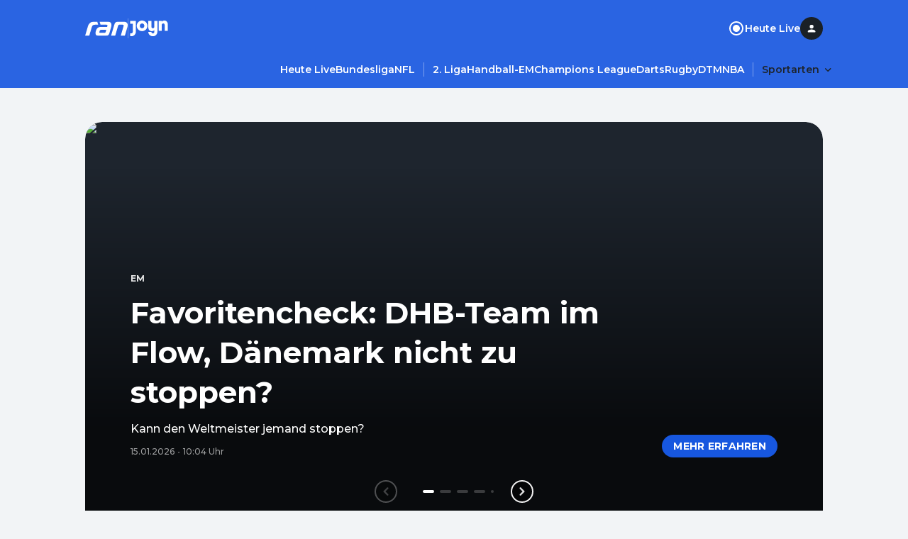

--- FILE ---
content_type: application/javascript; charset=UTF-8
request_url: https://www.ran.de/_next/static/chunks/4638.6f983068f82d30a1.js
body_size: 10264
content:
(self.webpackChunk_N_E=self.webpackChunk_N_E||[]).push([[4638],{92560:function(e,i,o){"use strict";Object.defineProperty(i,"__esModule",{value:!0}),i.isSlowNetworkConnection=i.isOnline=i.isIe=i.isIos=i.isFirefox=i.isSafari=i.isChrome=i.isEdge=i.isChromiumEdge=i.isLegacyEdge=i.isTizen=i.isOpera=i.isLegacyOpera=i.isChromiumOpera=i.getOs=i.getEngineName=i.getBrowserName=void 0;var r=o(46353);i.getBrowserName=function(){return new r.UAParser().getBrowser().name},i.getEngineName=function(){return new r.UAParser().getEngine().name},i.getOs=function(){return new r.UAParser().getOS().name},i.isChromiumOpera=function(){var e;return!!(null===(e=(0,i.getBrowserName)())||void 0===e?void 0:e.match(/Opera/gi))},i.isLegacyOpera=function(){var e;return!!(null===(e=(0,i.getEngineName)())||void 0===e?void 0:e.match(/Presto/gi))},i.isOpera=function(){return(0,i.isLegacyOpera)()||(0,i.isChromiumOpera)()},i.isTizen=function(){var e;return!!(null===(e=(0,i.getOs)())||void 0===e?void 0:e.match(/Tizen/gi))},i.isLegacyEdge=function(){var e,o;return!!(null===(e=(0,i.getEngineName)())||void 0===e?void 0:e.match(/Edge/gi))&&!!(null===(o=(0,i.getBrowserName)())||void 0===o?void 0:o.match(/Edge/gi))},i.isChromiumEdge=function(){var e,o,r;return(!!(null===(e=(0,i.getEngineName)())||void 0===e?void 0:e.match(/Blink/gi))||!!(null===(o=(0,i.getEngineName)())||void 0===o?void 0:o.match(/WebKit/gi)))&&!!(null===(r=(0,i.getBrowserName)())||void 0===r?void 0:r.match(/Edge/gi))},i.isEdge=function(){return(0,i.isLegacyEdge)()||(0,i.isChromiumEdge)()},i.isChrome=function(){var e,o;return!!(null===(e=(0,i.getBrowserName)())||void 0===e?void 0:e.match(/Chrome/gi))||!!(null===(o=(0,i.getEngineName)())||void 0===o?void 0:o.match(/Blink/gi))&&!(0,i.isEdge)()},i.isSafari=function(){var e;return!!(null===(e=(0,i.getBrowserName)())||void 0===e?void 0:e.match(/Safari/gi))},i.isFirefox=function(){var e;return!!(null===(e=(0,i.getBrowserName)())||void 0===e?void 0:e.match(/Firefox/gi))},i.isIos=function(){var e;return!!(null===(e=(0,i.getOs)())||void 0===e?void 0:e.match(/iOS/gi))},i.isIe=function(){var e;return!!(null===(e=(0,i.getBrowserName)())||void 0===e?void 0:e.match(/^ie$/gi))},i.isOnline=function(){var e,i;return null===(i=null===(e=null==window?void 0:window.navigator)||void 0===e?void 0:e.onLine)||void 0===i||i},i.isSlowNetworkConnection=function(){var e,i,o,r=null!==(o=null===(i=null===(e=null==window?void 0:window.navigator)||void 0===e?void 0:e.connection)||void 0===i?void 0:i.effectiveType)&&void 0!==o?o:"4g";return"slow-2g"===r||"2g"===r||"3g"===r}},46687:function(e,i,o){"use strict";Object.defineProperty(i,"__esModule",{value:!0}),i.createConsoleLogger=void 0;var r=o(22970),t=o(86029),n=o(92560),a=o(61879),s=function(e){for(var i=0,o=0;o<e.length;o++)i=e.charCodeAt(o)+((i<<5)-i);var r=(16777215&i).toString(16).toUpperCase();return"#"+"00000".substring(0,6-r.length)+r},l=(0,n.isSafari)()||(0,n.isChrome)()||(0,n.isFirefox)(),c=[t.LogLevel.DEBUG,t.LogLevel.WARN,t.LogLevel.ERROR,t.LogLevel.NONE];i.createConsoleLogger=function(e,o,n){void 0===e&&(e=[]),void 0===o&&(o=t.LogLevel.NONE);var u,d,w=(void 0===n?{enablePerformance:!1}:n).enablePerformance,b=s(e.join()),g=function(i,o){var t=c.indexOf(o);return function(){for(var o=[],n=0;n<arguments.length;n++)o[n]=arguments[n];if(!(c.indexOf(u)>t)){var s=r.__spreadArray([],o,!0);if(e.length){var g="[".concat(e.join(":"),"]");if(l&&"string"==typeof s[0]?s.splice(0,0,"%c".concat(g),"color: ".concat(b,";")):s.unshift(g),w){var m=(0,a.getTimestamp)(),v=d?(0,a.diffInSeconds)(m,d):0,f="[+".concat(v.toFixed(3),"]");s[0]="".concat(s[0]," ").concat(f," "),d=m}}console[i].apply(console,s)}}},m={setLevel:function(e){if(-1===c.indexOf(e))throw Error("Unknown log level ".concat(e));u=e},getLevel:function(){return u},getLogger:function(o,r){return void 0===r&&(r=u),(0,i.createConsoleLogger)(e.concat(o),r)},log:g("log",t.LogLevel.DEBUG),warn:g("warn",t.LogLevel.WARN),error:g("error",t.LogLevel.ERROR)};return m.setLevel(o),m}},8396:function(e,i,o){"use strict";Object.defineProperty(i,"__esModule",{value:!0}),i.createDomLogger=void 0;var r,t=o(86029);i.createDomLogger=function(){e="oasisDomLoggerRoot",(r=document.getElementById(e))||((r=document.createElement("div")).id=e,Object.assign(r.style,{position:"fixed",bottom:"0",width:"100vw",height:"50vh",overflow:"auto",zIndex:99999,color:"#fff",backgroundColor:"#000"}),document.body.prepend(r));var e,i=function(e){return function(){for(var i=[],o=0;o<arguments.length;o++)i[o]=arguments[o];if(r){var t=document.createElement("div");Object.assign(t.style,{padding:"5px",borderWidth:"0 0 1px 0",borderColor:"#222",borderStyle:"solid"}),t.innerText="".concat(e,": ").concat(i.map(function(e){return String(e)}).join(" ")),r.appendChild(t),r.scrollTop=r.scrollHeight}}},o={setLevel:function(){},getLevel:function(){return t.LogLevel.DEBUG},getLogger:function(){return o},log:i("log"),warn:i("warn"),error:i("error")};return o}},65630:function(e,i,o){"use strict";Object.defineProperty(i,"__esModule",{value:!0}),i.disableDomLogger=i.enableDomLogger=i.localStorageKey=void 0;var r=o(22970),t=o(8396),n=o(46687);r.__exportStar(o(4289),i),r.__exportStar(o(55451),i),i.localStorageKey="__oasis-player_enable_dom_logger";var a=function(e){return console.warn("error trying to access local storage ".concat(i.localStorageKey),e)},s=n.createConsoleLogger;try{s=o.g.localStorage&&o.g.localStorage.getItem(i.localStorageKey)?t.createDomLogger:n.createConsoleLogger}catch(e){a(e)}i.enableDomLogger=function(){try{localStorage.setItem(i.localStorageKey,"yes")}catch(e){a(e)}},i.disableDomLogger=function(){try{localStorage.removeItem(i.localStorageKey)}catch(e){a(e)}},i.default=function(){for(var e=[],i=0;i<arguments.length;i++)e[i]=arguments[i];return s.apply(void 0,e)}},61879:function(e,i,o){"use strict";Object.defineProperty(i,"__esModule",{value:!0}),i.diffInSeconds=i.getTimestamp=void 0;var r=o.g.performance||{},t=r.now||r.mozNow||r.msNow||r.oNow||r.webkitNow;i.getTimestamp=t?t.bind(r):function(){return new Date().getTime()},i.diffInSeconds=function(e,i){return(e-i)*.001}},55451:function(e,i){"use strict";Object.defineProperty(i,"__esModule",{value:!0}),i.traceProxy=void 0,i.traceProxy=function(e,i,o){return void 0===o&&(o=console.log),new Proxy(e,{get:function(e,r){var t=e[r];return"function"==typeof t?function(){for(var n=[],a=0;a<arguments.length;a++)n[a]=arguments[a];return o("call","".concat(i,".").concat(String(r)),n),t.apply(e,n)}:(o("get","".concat(i,".").concat(String(r)),t),t)}})}},4289:function(e,i){"use strict";Object.defineProperty(i,"__esModule",{value:!0})},94638:function(e,i,o){"use strict";Object.defineProperty(i,"__esModule",{value:!0}),i.createUtmManager=void 0;var r=o(22970),t=r.__importDefault(o(65630)),n=r.__importDefault(o(29259));r.__exportStar(o(46183),i);var a=function(e){return(0,n.default)(e)&&Object.keys(e).length>0};i.createUtmManager=function(e){var i=void 0===e?{}:e,o=i.storageKey,n=void 0===o?"utm-params":o,s=i.logger,l=void 0===s?(0,t.default)(["oasis","utm-manager"]):s,c=i.expiryTime,u=void 0===c?864e5:c;function d(){var e={},i=localStorage.getItem(n);if(!i)return e;try{var o=JSON.parse(i),r=o.params,t=o.expiry;if(Date.now()>t)return w(),e;e=r}catch(e){l.error("Failed to parse UTM parameters from local storage")}return e}function w(){localStorage.removeItem(n)}return{getParameters:d,saveParameters:function(e){var i,o,t=a(e)?e:null,s=(i={},o=new URLSearchParams(window.location.search),["utm_source","utm_medium","utm_campaign","utm_content","utm_name","utm_term"].forEach(function(e){var r;i[e]=null!==(r=o.get(e))&&void 0!==r?r:void 0}),Object.entries(i).reduce(function(e,i){var o,t=i[0],n=i[1];return n?r.__assign(r.__assign({},e),((o={})[t]=String(n),o)):e},{})),l=a(s)?s:null,c={params:t||l||d(),expiry:Date.now()+u};localStorage.setItem(n,JSON.stringify(c))},clear:w}}},46183:function(e,i){"use strict";Object.defineProperty(i,"__esModule",{value:!0})},29259:function(e){e.exports=function(e){var i=typeof e;return null!=e&&("object"==i||"function"==i)}},46353:function(e,i,o){var r;!function(t,n){"use strict";var a="function",s="undefined",l="object",c="string",u="major",d="model",w="name",b="type",g="vendor",m="version",v="architecture",f="console",p="mobile",h="tablet",x="smarttv",y="wearable",k="embedded",_="Amazon",S="Apple",O="ASUS",N="BlackBerry",L="Browser",E="Chrome",T="Firefox",C="Google",P="Huawei",j="Microsoft",B="Motorola",z="Opera",A="Samsung",U="Sharp",q="Sony",D="Xiaomi",M="Zebra",I="Facebook",R="Chromium OS",G="Mac OS",F=" Browser",K=function(e,i){var o={};for(var r in e)i[r]&&i[r].length%2==0?o[r]=i[r].concat(e[r]):o[r]=e[r];return o},V=function(e){for(var i={},o=0;o<e.length;o++)i[e[o].toUpperCase()]=e[o];return i},W=function(e,i){return typeof e===c&&-1!==H(i).indexOf(H(e))},H=function(e){return e.toLowerCase()},$=function(e,i){if(typeof e===c)return e=e.replace(/^\s\s*/,""),typeof i===s?e:e.substring(0,500)},Z=function(e,i){for(var o,r,t,s,c,u,d=0;d<i.length&&!c;){var w=i[d],b=i[d+1];for(o=r=0;o<w.length&&!c&&w[o];)if(c=w[o++].exec(e))for(t=0;t<b.length;t++)u=c[++r],typeof(s=b[t])===l&&s.length>0?2===s.length?typeof s[1]==a?this[s[0]]=s[1].call(this,u):this[s[0]]=s[1]:3===s.length?typeof s[1]!==a||s[1].exec&&s[1].test?this[s[0]]=u?u.replace(s[1],s[2]):void 0:this[s[0]]=u?s[1].call(this,u,s[2]):void 0:4===s.length&&(this[s[0]]=u?s[3].call(this,u.replace(s[1],s[2])):void 0):this[s]=u||n;d+=2}},X=function(e,i){for(var o in i)if(typeof i[o]===l&&i[o].length>0){for(var r=0;r<i[o].length;r++)if(W(i[o][r],e))return"?"===o?n:o}else if(W(i[o],e))return"?"===o?n:o;return i.hasOwnProperty("*")?i["*"]:e},J={ME:"4.90","NT 3.11":"NT3.51","NT 4.0":"NT4.0",2e3:"NT 5.0",XP:["NT 5.1","NT 5.2"],Vista:"NT 6.0",7:"NT 6.1",8:"NT 6.2","8.1":"NT 6.3",10:["NT 6.4","NT 10.0"],RT:"ARM"},Q={browser:[[/\b(?:crmo|crios)\/([\w\.]+)/i],[m,[w,"Chrome"]],[/edg(?:e|ios|a)?\/([\w\.]+)/i],[m,[w,"Edge"]],[/(opera mini)\/([-\w\.]+)/i,/(opera [mobiletab]{3,6})\b.+version\/([-\w\.]+)/i,/(opera)(?:.+version\/|[\/ ]+)([\w\.]+)/i],[w,m],[/opios[\/ ]+([\w\.]+)/i],[m,[w,z+" Mini"]],[/\bop(?:rg)?x\/([\w\.]+)/i],[m,[w,z+" GX"]],[/\bopr\/([\w\.]+)/i],[m,[w,z]],[/\bb[ai]*d(?:uhd|[ub]*[aekoprswx]{5,6})[\/ ]?([\w\.]+)/i],[m,[w,"Baidu"]],[/(kindle)\/([\w\.]+)/i,/(lunascape|maxthon|netfront|jasmine|blazer|sleipnir)[\/ ]?([\w\.]*)/i,/(avant|iemobile|slim)\s?(?:browser)?[\/ ]?([\w\.]*)/i,/(?:ms|\()(ie) ([\w\.]+)/i,/(flock|rockmelt|midori|epiphany|silk|skyfire|ovibrowser|bolt|iron|vivaldi|iridium|phantomjs|bowser|qupzilla|falkon|rekonq|puffin|brave|whale(?!.+naver)|qqbrowserlite|duckduckgo|klar|helio)\/([-\w\.]+)/i,/(heytap|ovi)browser\/([\d\.]+)/i,/(weibo)__([\d\.]+)/i],[w,m],[/quark(?:pc)?\/([-\w\.]+)/i],[m,[w,"Quark"]],[/\bddg\/([\w\.]+)/i],[m,[w,"DuckDuckGo"]],[/(?:\buc? ?browser|(?:juc.+)ucweb)[\/ ]?([\w\.]+)/i],[m,[w,"UC"+L]],[/microm.+\bqbcore\/([\w\.]+)/i,/\bqbcore\/([\w\.]+).+microm/i,/micromessenger\/([\w\.]+)/i],[m,[w,"WeChat"]],[/konqueror\/([\w\.]+)/i],[m,[w,"Konqueror"]],[/trident.+rv[: ]([\w\.]{1,9})\b.+like gecko/i],[m,[w,"IE"]],[/ya(?:search)?browser\/([\w\.]+)/i],[m,[w,"Yandex"]],[/slbrowser\/([\w\.]+)/i],[m,[w,"Smart Lenovo "+L]],[/(avast|avg)\/([\w\.]+)/i],[[w,/(.+)/,"$1 Secure "+L],m],[/\bfocus\/([\w\.]+)/i],[m,[w,T+" Focus"]],[/\bopt\/([\w\.]+)/i],[m,[w,z+" Touch"]],[/coc_coc\w+\/([\w\.]+)/i],[m,[w,"Coc Coc"]],[/dolfin\/([\w\.]+)/i],[m,[w,"Dolphin"]],[/coast\/([\w\.]+)/i],[m,[w,z+" Coast"]],[/miuibrowser\/([\w\.]+)/i],[m,[w,"MIUI "+L]],[/fxios\/([-\w\.]+)/i],[m,[w,T]],[/\bqihu|(qi?ho?o?|360)browser/i],[[w,"360"+F]],[/\b(qq)\/([\w\.]+)/i],[[w,/(.+)/,"$1Browser"],m],[/(oculus|sailfish|huawei|vivo|pico)browser\/([\w\.]+)/i],[[w,/(.+)/,"$1"+F],m],[/samsungbrowser\/([\w\.]+)/i],[m,[w,A+" Internet"]],[/(comodo_dragon)\/([\w\.]+)/i],[[w,/_/g," "],m],[/metasr[\/ ]?([\d\.]+)/i],[m,[w,"Sogou Explorer"]],[/(sogou)mo\w+\/([\d\.]+)/i],[[w,"Sogou Mobile"],m],[/(electron)\/([\w\.]+) safari/i,/(tesla)(?: qtcarbrowser|\/(20\d\d\.[-\w\.]+))/i,/m?(qqbrowser|2345Explorer)[\/ ]?([\w\.]+)/i],[w,m],[/(lbbrowser|rekonq)/i,/\[(linkedin)app\]/i],[w],[/((?:fban\/fbios|fb_iab\/fb4a)(?!.+fbav)|;fbav\/([\w\.]+);)/i],[[w,I],m],[/(Klarna)\/([\w\.]+)/i,/(kakao(?:talk|story))[\/ ]([\w\.]+)/i,/(naver)\(.*?(\d+\.[\w\.]+).*\)/i,/safari (line)\/([\w\.]+)/i,/\b(line)\/([\w\.]+)\/iab/i,/(alipay)client\/([\w\.]+)/i,/(twitter)(?:and| f.+e\/([\w\.]+))/i,/(chromium|instagram|snapchat)[\/ ]([-\w\.]+)/i],[w,m],[/\bgsa\/([\w\.]+) .*safari\//i],[m,[w,"GSA"]],[/musical_ly(?:.+app_?version\/|_)([\w\.]+)/i],[m,[w,"TikTok"]],[/headlesschrome(?:\/([\w\.]+)| )/i],[m,[w,E+" Headless"]],[/ wv\).+(chrome)\/([\w\.]+)/i],[[w,E+" WebView"],m],[/droid.+ version\/([\w\.]+)\b.+(?:mobile safari|safari)/i],[m,[w,"Android "+L]],[/(chrome|omniweb|arora|[tizenoka]{5} ?browser)\/v?([\w\.]+)/i],[w,m],[/version\/([\w\.\,]+) .*mobile\/\w+ (safari)/i],[m,[w,"Mobile Safari"]],[/version\/([\w(\.|\,)]+) .*(mobile ?safari|safari)/i],[m,w],[/webkit.+?(mobile ?safari|safari)(\/[\w\.]+)/i],[w,[m,X,{"1.0":"/8","1.2":"/1","1.3":"/3","2.0":"/412","2.0.2":"/416","2.0.3":"/417","2.0.4":"/419","?":"/"}]],[/(webkit|khtml)\/([\w\.]+)/i],[w,m],[/(navigator|netscape\d?)\/([-\w\.]+)/i],[[w,"Netscape"],m],[/(wolvic)\/([\w\.]+)/i],[w,m],[/mobile vr; rv:([\w\.]+)\).+firefox/i],[m,[w,T+" Reality"]],[/ekiohf.+(flow)\/([\w\.]+)/i,/(swiftfox)/i,/(icedragon|iceweasel|camino|chimera|fennec|maemo browser|minimo|conkeror)[\/ ]?([\w\.\+]+)/i,/(seamonkey|k-meleon|icecat|iceape|firebird|phoenix|palemoon|basilisk|waterfox)\/([-\w\.]+)$/i,/(firefox)\/([\w\.]+)/i,/(mozilla)\/([\w\.]+) .+rv\:.+gecko\/\d+/i,/(polaris|lynx|dillo|icab|doris|amaya|w3m|netsurf|obigo|mosaic|(?:go|ice|up)[\. ]?browser)[-\/ ]?v?([\w\.]+)/i,/(links) \(([\w\.]+)/i],[w,[m,/_/g,"."]],[/(cobalt)\/([\w\.]+)/i],[w,[m,/master.|lts./,""]]],cpu:[[/(?:(amd|x(?:(?:86|64)[-_])?|wow|win)64)[;\)]/i],[[v,"amd64"]],[/(ia32(?=;))/i],[[v,H]],[/((?:i[346]|x)86)[;\)]/i],[[v,"ia32"]],[/\b(aarch64|arm(v?8e?l?|_?64))\b/i],[[v,"arm64"]],[/\b(arm(?:v[67])?ht?n?[fl]p?)\b/i],[[v,"armhf"]],[/windows (ce|mobile); ppc;/i],[[v,"arm"]],[/((?:ppc|powerpc)(?:64)?)(?: mac|;|\))/i],[[v,/ower/,"",H]],[/(sun4\w)[;\)]/i],[[v,"sparc"]],[/((?:avr32|ia64(?=;))|68k(?=\))|\barm(?=v(?:[1-7]|[5-7]1)l?|;|eabi)|(?=atmel )avr|(?:irix|mips|sparc)(?:64)?\b|pa-risc)/i],[[v,H]]],device:[[/\b(sch-i[89]0\d|shw-m380s|sm-[ptx]\w{2,4}|gt-[pn]\d{2,4}|sgh-t8[56]9|nexus 10)/i],[d,[g,A],[b,h]],[/\b((?:s[cgp]h|gt|sm)-(?![lr])\w+|sc[g-]?[\d]+a?|galaxy nexus)/i,/samsung[- ]((?!sm-[lr])[-\w]+)/i,/sec-(sgh\w+)/i],[d,[g,A],[b,p]],[/(?:\/|\()(ip(?:hone|od)[\w, ]*)(?:\/|;)/i],[d,[g,S],[b,p]],[/\((ipad);[-\w\),; ]+apple/i,/applecoremedia\/[\w\.]+ \((ipad)/i,/\b(ipad)\d\d?,\d\d?[;\]].+ios/i],[d,[g,S],[b,h]],[/(macintosh);/i],[d,[g,S]],[/\b(sh-?[altvz]?\d\d[a-ekm]?)/i],[d,[g,U],[b,p]],[/\b((?:ag[rs][23]?|bah2?|sht?|btv)-a?[lw]\d{2})\b(?!.+d\/s)/i],[d,[g,P],[b,h]],[/(?:huawei|honor)([-\w ]+)[;\)]/i,/\b(nexus 6p|\w{2,4}e?-[atu]?[ln][\dx][012359c][adn]?)\b(?!.+d\/s)/i],[d,[g,P],[b,p]],[/\b(poco[\w ]+|m2\d{3}j\d\d[a-z]{2})(?: bui|\))/i,/\b; (\w+) build\/hm\1/i,/\b(hm[-_ ]?note?[_ ]?(?:\d\w)?) bui/i,/\b(redmi[\-_ ]?(?:note|k)?[\w_ ]+)(?: bui|\))/i,/oid[^\)]+; (m?[12][0-389][01]\w{3,6}[c-y])( bui|; wv|\))/i,/\b(mi[-_ ]?(?:a\d|one|one[_ ]plus|note lte|max|cc)?[_ ]?(?:\d?\w?)[_ ]?(?:plus|se|lite|pro)?)(?: bui|\))/i],[[d,/_/g," "],[g,D],[b,p]],[/oid[^\)]+; (2\d{4}(283|rpbf)[cgl])( bui|\))/i,/\b(mi[-_ ]?(?:pad)(?:[\w_ ]+))(?: bui|\))/i],[[d,/_/g," "],[g,D],[b,h]],[/; (\w+) bui.+ oppo/i,/\b(cph[12]\d{3}|p(?:af|c[al]|d\w|e[ar])[mt]\d0|x9007|a101op)\b/i],[d,[g,"OPPO"],[b,p]],[/\b(opd2\d{3}a?) bui/i],[d,[g,"OPPO"],[b,h]],[/vivo (\w+)(?: bui|\))/i,/\b(v[12]\d{3}\w?[at])(?: bui|;)/i],[d,[g,"Vivo"],[b,p]],[/\b(rmx[1-3]\d{3})(?: bui|;|\))/i],[d,[g,"Realme"],[b,p]],[/\b(milestone|droid(?:[2-4x]| (?:bionic|x2|pro|razr))?:?( 4g)?)\b[\w ]+build\//i,/\bmot(?:orola)?[- ](\w*)/i,/((?:moto[\w\(\) ]+|xt\d{3,4}|nexus 6)(?= bui|\)))/i],[d,[g,B],[b,p]],[/\b(mz60\d|xoom[2 ]{0,2}) build\//i],[d,[g,B],[b,h]],[/((?=lg)?[vl]k\-?\d{3}) bui| 3\.[-\w; ]{10}lg?-([06cv9]{3,4})/i],[d,[g,"LG"],[b,h]],[/(lm(?:-?f100[nv]?|-[\w\.]+)(?= bui|\))|nexus [45])/i,/\blg[-e;\/ ]+((?!browser|netcast|android tv)\w+)/i,/\blg-?([\d\w]+) bui/i],[d,[g,"LG"],[b,p]],[/(ideatab[-\w ]+)/i,/lenovo ?(s[56]000[-\w]+|tab(?:[\w ]+)|yt[-\d\w]{6}|tb[-\d\w]{6})/i],[d,[g,"Lenovo"],[b,h]],[/(?:maemo|nokia).*(n900|lumia \d+)/i,/nokia[-_ ]?([-\w\.]*)/i],[[d,/_/g," "],[g,"Nokia"],[b,p]],[/(pixel c)\b/i],[d,[g,C],[b,h]],[/droid.+; (pixel[\daxl ]{0,6})(?: bui|\))/i],[d,[g,C],[b,p]],[/droid.+ (a?\d[0-2]{2}so|[c-g]\d{4}|so[-gl]\w+|xq-a\w[4-7][12])(?= bui|\).+chrome\/(?![1-6]{0,1}\d\.))/i],[d,[g,q],[b,p]],[/sony tablet [ps]/i,/\b(?:sony)?sgp\w+(?: bui|\))/i],[[d,"Xperia Tablet"],[g,q],[b,h]],[/ (kb2005|in20[12]5|be20[12][59])\b/i,/(?:one)?(?:plus)? (a\d0\d\d)(?: b|\))/i],[d,[g,"OnePlus"],[b,p]],[/(alexa)webm/i,/(kf[a-z]{2}wi|aeo(?!bc)\w\w)( bui|\))/i,/(kf[a-z]+)( bui|\)).+silk\//i],[d,[g,_],[b,h]],[/((?:sd|kf)[0349hijorstuw]+)( bui|\)).+silk\//i],[[d,/(.+)/g,"Fire Phone $1"],[g,_],[b,p]],[/(playbook);[-\w\),; ]+(rim)/i],[d,g,[b,h]],[/\b((?:bb[a-f]|st[hv])100-\d)/i,/\(bb10; (\w+)/i],[d,[g,N],[b,p]],[/(?:\b|asus_)(transfo[prime ]{4,10} \w+|eeepc|slider \w+|nexus 7|padfone|p00[cj])/i],[d,[g,O],[b,h]],[/ (z[bes]6[027][012][km][ls]|zenfone \d\w?)\b/i],[d,[g,O],[b,p]],[/(nexus 9)/i],[d,[g,"HTC"],[b,h]],[/(htc)[-;_ ]{1,2}([\w ]+(?=\)| bui)|\w+)/i,/(zte)[- ]([\w ]+?)(?: bui|\/|\))/i,/(alcatel|geeksphone|nexian|panasonic(?!(?:;|\.))|sony(?!-bra))[-_ ]?([-\w]*)/i],[g,[d,/_/g," "],[b,p]],[/droid [\w\.]+; ((?:8[14]9[16]|9(?:0(?:48|60|8[01])|1(?:3[27]|66)|2(?:6[69]|9[56])|466))[gqswx])\w*(\)| bui)/i],[d,[g,"TCL"],[b,h]],[/(itel) ((\w+))/i],[[g,H],d,[b,X,{tablet:["p10001l","w7001"],"*":"mobile"}]],[/droid.+; ([ab][1-7]-?[0178a]\d\d?)/i],[d,[g,"Acer"],[b,h]],[/droid.+; (m[1-5] note) bui/i,/\bmz-([-\w]{2,})/i],[d,[g,"Meizu"],[b,p]],[/; ((?:power )?armor(?:[\w ]{0,8}))(?: bui|\))/i],[d,[g,"Ulefone"],[b,p]],[/droid.+; (a(?:015|06[35]|142p?))/i],[d,[g,"Nothing"],[b,p]],[/(blackberry|benq|palm(?=\-)|sonyericsson|acer|asus|dell|meizu|motorola|polytron|infinix|tecno)[-_ ]?([-\w]*)/i,/(hp) ([\w ]+\w)/i,/(asus)-?(\w+)/i,/(microsoft); (lumia[\w ]+)/i,/(lenovo)[-_ ]?([-\w]+)/i,/(jolla)/i,/(oppo) ?([\w ]+) bui/i],[g,d,[b,p]],[/(kobo)\s(ereader|touch)/i,/(archos) (gamepad2?)/i,/(hp).+(touchpad(?!.+tablet)|tablet)/i,/(kindle)\/([\w\.]+)/i,/(nook)[\w ]+build\/(\w+)/i,/(dell) (strea[kpr\d ]*[\dko])/i,/(le[- ]+pan)[- ]+(\w{1,9}) bui/i,/(trinity)[- ]*(t\d{3}) bui/i,/(gigaset)[- ]+(q\w{1,9}) bui/i,/(vodafone) ([\w ]+)(?:\)| bui)/i],[g,d,[b,h]],[/(surface duo)/i],[d,[g,j],[b,h]],[/droid [\d\.]+; (fp\du?)(?: b|\))/i],[d,[g,"Fairphone"],[b,p]],[/(u304aa)/i],[d,[g,"AT&T"],[b,p]],[/\bsie-(\w*)/i],[d,[g,"Siemens"],[b,p]],[/\b(rct\w+) b/i],[d,[g,"RCA"],[b,h]],[/\b(venue[\d ]{2,7}) b/i],[d,[g,"Dell"],[b,h]],[/\b(q(?:mv|ta)\w+) b/i],[d,[g,"Verizon"],[b,h]],[/\b(?:barnes[& ]+noble |bn[rt])([\w\+ ]*) b/i],[d,[g,"Barnes & Noble"],[b,h]],[/\b(tm\d{3}\w+) b/i],[d,[g,"NuVision"],[b,h]],[/\b(k88) b/i],[d,[g,"ZTE"],[b,h]],[/\b(nx\d{3}j) b/i],[d,[g,"ZTE"],[b,p]],[/\b(gen\d{3}) b.+49h/i],[d,[g,"Swiss"],[b,p]],[/\b(zur\d{3}) b/i],[d,[g,"Swiss"],[b,h]],[/\b((zeki)?tb.*\b) b/i],[d,[g,"Zeki"],[b,h]],[/\b([yr]\d{2}) b/i,/\b(dragon[- ]+touch |dt)(\w{5}) b/i],[[g,"Dragon Touch"],d,[b,h]],[/\b(ns-?\w{0,9}) b/i],[d,[g,"Insignia"],[b,h]],[/\b((nxa|next)-?\w{0,9}) b/i],[d,[g,"NextBook"],[b,h]],[/\b(xtreme\_)?(v(1[045]|2[015]|[3469]0|7[05])) b/i],[[g,"Voice"],d,[b,p]],[/\b(lvtel\-)?(v1[12]) b/i],[[g,"LvTel"],d,[b,p]],[/\b(ph-1) /i],[d,[g,"Essential"],[b,p]],[/\b(v(100md|700na|7011|917g).*\b) b/i],[d,[g,"Envizen"],[b,h]],[/\b(trio[-\w\. ]+) b/i],[d,[g,"MachSpeed"],[b,h]],[/\btu_(1491) b/i],[d,[g,"Rotor"],[b,h]],[/(shield[\w ]+) b/i],[d,[g,"Nvidia"],[b,h]],[/(sprint) (\w+)/i],[g,d,[b,p]],[/(kin\.[onetw]{3})/i],[[d,/\./g," "],[g,j],[b,p]],[/droid.+; (cc6666?|et5[16]|mc[239][23]x?|vc8[03]x?)\)/i],[d,[g,M],[b,h]],[/droid.+; (ec30|ps20|tc[2-8]\d[kx])\)/i],[d,[g,M],[b,p]],[/smart-tv.+(samsung)/i],[g,[b,x]],[/hbbtv.+maple;(\d+)/i],[[d,/^/,"SmartTV"],[g,A],[b,x]],[/(nux; netcast.+smarttv|lg (netcast\.tv-201\d|android tv))/i],[[g,"LG"],[b,x]],[/(apple) ?tv/i],[g,[d,S+" TV"],[b,x]],[/crkey/i],[[d,E+"cast"],[g,C],[b,x]],[/droid.+aft(\w+)( bui|\))/i],[d,[g,_],[b,x]],[/\(dtv[\);].+(aquos)/i,/(aquos-tv[\w ]+)\)/i],[d,[g,U],[b,x]],[/(bravia[\w ]+)( bui|\))/i],[d,[g,q],[b,x]],[/(mitv-\w{5}) bui/i],[d,[g,D],[b,x]],[/Hbbtv.*(technisat) (.*);/i],[g,d,[b,x]],[/\b(roku)[\dx]*[\)\/]((?:dvp-)?[\d\.]*)/i,/hbbtv\/\d+\.\d+\.\d+ +\([\w\+ ]*; *([\w\d][^;]*);([^;]*)/i],[[g,$],[d,$],[b,x]],[/\b(android tv|smart[- ]?tv|opera tv|tv; rv:)\b/i],[[b,x]],[/(ouya)/i,/(nintendo) ([wids3utch]+)/i],[g,d,[b,f]],[/droid.+; (shield) bui/i],[d,[g,"Nvidia"],[b,f]],[/(playstation [345portablevi]+)/i],[d,[g,q],[b,f]],[/\b(xbox(?: one)?(?!; xbox))[\); ]/i],[d,[g,j],[b,f]],[/\b(sm-[lr]\d\d[05][fnuw]?s?)\b/i],[d,[g,A],[b,y]],[/((pebble))app/i],[g,d,[b,y]],[/(watch)(?: ?os[,\/]|\d,\d\/)[\d\.]+/i],[d,[g,S],[b,y]],[/droid.+; (glass) \d/i],[d,[g,C],[b,y]],[/droid.+; (wt63?0{2,3})\)/i],[d,[g,M],[b,y]],[/(quest( \d| pro)?)/i],[d,[g,I],[b,y]],[/(tesla)(?: qtcarbrowser|\/[-\w\.]+)/i],[g,[b,k]],[/(aeobc)\b/i],[d,[g,_],[b,k]],[/droid .+?; ([^;]+?)(?: bui|; wv\)|\) applew).+? mobile safari/i],[d,[b,p]],[/droid .+?; ([^;]+?)(?: bui|\) applew).+?(?! mobile) safari/i],[d,[b,h]],[/\b((tablet|tab)[;\/]|focus\/\d(?!.+mobile))/i],[[b,h]],[/(phone|mobile(?:[;\/]| [ \w\/\.]*safari)|pda(?=.+windows ce))/i],[[b,p]],[/(android[-\w\. ]{0,9});.+buil/i],[d,[g,"Generic"]]],engine:[[/windows.+ edge\/([\w\.]+)/i],[m,[w,"EdgeHTML"]],[/webkit\/537\.36.+chrome\/(?!27)([\w\.]+)/i],[m,[w,"Blink"]],[/(presto)\/([\w\.]+)/i,/(webkit|trident|netfront|netsurf|amaya|lynx|w3m|goanna)\/([\w\.]+)/i,/ekioh(flow)\/([\w\.]+)/i,/(khtml|tasman|links)[\/ ]\(?([\w\.]+)/i,/(icab)[\/ ]([23]\.[\d\.]+)/i,/\b(libweb)/i],[w,m],[/rv\:([\w\.]{1,9})\b.+(gecko)/i],[m,w]],os:[[/microsoft (windows) (vista|xp)/i],[w,m],[/(windows (?:phone(?: os)?|mobile))[\/ ]?([\d\.\w ]*)/i],[w,[m,X,J]],[/windows nt 6\.2; (arm)/i,/windows[\/ ]?([ntce\d\. ]+\w)(?!.+xbox)/i,/(?:win(?=3|9|n)|win 9x )([nt\d\.]+)/i],[[m,X,J],[w,"Windows"]],[/ip[honead]{2,4}\b(?:.*os ([\w]+) like mac|; opera)/i,/(?:ios;fbsv\/|iphone.+ios[\/ ])([\d\.]+)/i,/cfnetwork\/.+darwin/i],[[m,/_/g,"."],[w,"iOS"]],[/(mac os x) ?([\w\. ]*)/i,/(macintosh|mac_powerpc\b)(?!.+haiku)/i],[[w,G],[m,/_/g,"."]],[/droid ([\w\.]+)\b.+(android[- ]x86|harmonyos)/i],[m,w],[/(android|webos|qnx|bada|rim tablet os|maemo|meego|sailfish)[-\/ ]?([\w\.]*)/i,/(blackberry)\w*\/([\w\.]*)/i,/(tizen|kaios)[\/ ]([\w\.]+)/i,/\((series40);/i],[w,m],[/\(bb(10);/i],[m,[w,N]],[/(?:symbian ?os|symbos|s60(?=;)|series60)[-\/ ]?([\w\.]*)/i],[m,[w,"Symbian"]],[/mozilla\/[\d\.]+ \((?:mobile|tablet|tv|mobile; [\w ]+); rv:.+ gecko\/([\w\.]+)/i],[m,[w,T+" OS"]],[/web0s;.+rt(tv)/i,/\b(?:hp)?wos(?:browser)?\/([\w\.]+)/i],[m,[w,"webOS"]],[/watch(?: ?os[,\/]|\d,\d\/)([\d\.]+)/i],[m,[w,"watchOS"]],[/crkey\/([\d\.]+)/i],[m,[w,E+"cast"]],[/(cros) [\w]+(?:\)| ([\w\.]+)\b)/i],[[w,R],m],[/panasonic;(viera)/i,/(netrange)mmh/i,/(nettv)\/(\d+\.[\w\.]+)/i,/(nintendo|playstation) ([wids345portablevuch]+)/i,/(xbox); +xbox ([^\);]+)/i,/\b(joli|palm)\b ?(?:os)?\/?([\w\.]*)/i,/(mint)[\/\(\) ]?(\w*)/i,/(mageia|vectorlinux)[; ]/i,/([kxln]?ubuntu|debian|suse|opensuse|gentoo|arch(?= linux)|slackware|fedora|mandriva|centos|pclinuxos|red ?hat|zenwalk|linpus|raspbian|plan 9|minix|risc os|contiki|deepin|manjaro|elementary os|sabayon|linspire)(?: gnu\/linux)?(?: enterprise)?(?:[- ]linux)?(?:-gnu)?[-\/ ]?(?!chrom|package)([-\w\.]*)/i,/(hurd|linux) ?([\w\.]*)/i,/(gnu) ?([\w\.]*)/i,/\b([-frentopcghs]{0,5}bsd|dragonfly)[\/ ]?(?!amd|[ix346]{1,2}86)([\w\.]*)/i,/(haiku) (\w+)/i],[w,m],[/(sunos) ?([\w\.\d]*)/i],[[w,"Solaris"],m],[/((?:open)?solaris)[-\/ ]?([\w\.]*)/i,/(aix) ((\d)(?=\.|\)| )[\w\.])*/i,/\b(beos|os\/2|amigaos|morphos|openvms|fuchsia|hp-ux|serenityos)/i,/(unix) ?([\w\.]*)/i],[w,m]]},Y=function(e,i){if(typeof e===l&&(i=e,e=n),!(this instanceof Y))return new Y(e,i).getResult();var o=typeof t!==s&&t.navigator?t.navigator:n,r=e||(o&&o.userAgent?o.userAgent:""),f=o&&o.userAgentData?o.userAgentData:n,x=i?K(Q,i):Q,y=o&&o.userAgent==r;return this.getBrowser=function(){var e,i={};return i[w]=n,i[m]=n,Z.call(i,r,x.browser),i[u]=typeof(e=i[m])===c?e.replace(/[^\d\.]/g,"").split(".")[0]:n,y&&o&&o.brave&&typeof o.brave.isBrave==a&&(i[w]="Brave"),i},this.getCPU=function(){var e={};return e[v]=n,Z.call(e,r,x.cpu),e},this.getDevice=function(){var e={};return e[g]=n,e[d]=n,e[b]=n,Z.call(e,r,x.device),y&&!e[b]&&f&&f.mobile&&(e[b]=p),y&&"Macintosh"==e[d]&&o&&typeof o.standalone!==s&&o.maxTouchPoints&&o.maxTouchPoints>2&&(e[d]="iPad",e[b]=h),e},this.getEngine=function(){var e={};return e[w]=n,e[m]=n,Z.call(e,r,x.engine),e},this.getOS=function(){var e={};return e[w]=n,e[m]=n,Z.call(e,r,x.os),y&&!e[w]&&f&&f.platform&&"Unknown"!=f.platform&&(e[w]=f.platform.replace(/chrome os/i,R).replace(/macos/i,G)),e},this.getResult=function(){return{ua:this.getUA(),browser:this.getBrowser(),engine:this.getEngine(),os:this.getOS(),device:this.getDevice(),cpu:this.getCPU()}},this.getUA=function(){return r},this.setUA=function(e){return r=typeof e===c&&e.length>500?$(e,500):e,this},this.setUA(r),this};Y.VERSION="1.0.39",Y.BROWSER=V([w,m,u]),Y.CPU=V([v]),Y.DEVICE=V([d,g,b,f,p,x,h,y,k]),Y.ENGINE=Y.OS=V([w,m]),typeof i!==s?(e.exports&&(i=e.exports=Y),i.UAParser=Y):o.amdO?n!==(r=(function(){return Y}).call(i,o,i,e))&&(e.exports=r):typeof t!==s&&(t.UAParser=Y);var ee=typeof t!==s&&(t.jQuery||t.Zepto);if(ee&&!ee.ua){var ei=new Y;ee.ua=ei.getResult(),ee.ua.get=function(){return ei.getUA()},ee.ua.set=function(e){ei.setUA(e);var i=ei.getResult();for(var o in i)ee.ua[o]=i[o]}}}("object"==typeof window?window:this)}}]);